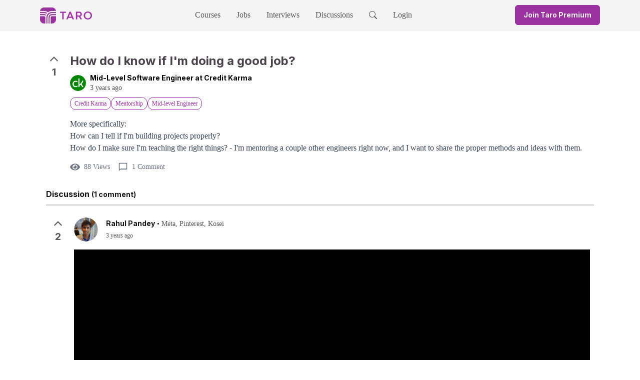

--- FILE ---
content_type: text/html; charset=utf-8
request_url: https://www.jointaro.com/question/3uEksfqtkeidstPH06GH/how-do-i-know-if-im-doing-a-good-job/
body_size: 15808
content:
<!DOCTYPE html><html lang="en"><head><meta charSet="utf-8" data-next-head=""/><link rel="preload" as="image" imageSrcSet="/_next/image/?url=%2Flogo.png&amp;w=32&amp;q=75 1x, /_next/image/?url=%2Flogo.png&amp;w=64&amp;q=75 2x" data-next-head=""/><link rel="preload" as="image" imageSrcSet="/_next/image/?url=%2Ftaro_logo.png&amp;w=64&amp;q=75 1x, /_next/image/?url=%2Ftaro_logo.png&amp;w=128&amp;q=75 2x" data-next-head=""/><title data-next-head="">How do I know if I&#x27;m doing a good job?</title><link rel="shortcut icon" href="/favicon.ico" data-next-head=""/><meta name="twitter:card" content="summary" data-next-head=""/><meta name="twitter:title" content="How do I know if I&#x27;m doing a good job?" data-next-head=""/><meta name="twitter:creator" content="Taro" data-next-head=""/><meta name="twitter:description" content="More specifically:
1. How can I tell if I&#x27;m building projects properly?
2. How do I make sure I&#x27;m teaching the right things? - I&#x27;m mentoring a couple other engi" data-next-head=""/><meta name="twitter:image" content="https://firebasestorage.googleapis.com/v0/b/tech-career-growth.appspot.com/o/company_logos%2Fcredit_karma_logo.jpeg?alt=media&amp;token=7540efb9-9a75-43bc-abbc-c6fa69e4e929" data-next-head=""/><meta property="og:site_name" content="Taro" data-next-head=""/><meta name="type" property="og:type" content="website" data-next-head=""/><meta name="title" property="og:title" content="How do I know if I&#x27;m doing a good job?" data-next-head=""/><meta name="author" property="og:author" content="Taro" data-next-head=""/><meta name="description" property="og:description" content="More specifically:
1. How can I tell if I&#x27;m building projects properly?
2. How do I make sure I&#x27;m teaching the right things? - I&#x27;m mentoring a couple other engi" data-next-head=""/><meta name="image" property="og:image" content="https://firebasestorage.googleapis.com/v0/b/tech-career-growth.appspot.com/o/company_logos%2Fcredit_karma_logo.jpeg?alt=media&amp;token=7540efb9-9a75-43bc-abbc-c6fa69e4e929" data-next-head=""/><meta property="og:image:width" content="1200" data-next-head=""/><meta property="og:image:height" content="630" data-next-head=""/><meta name="viewport" content="width=device-width, initial-scale=1" data-next-head=""/><script type="application/ld+json" data-next-head="">{
      "@context": "https://schema.org",
      "@type": "WebSite",
      "name": "Taro",
      "url": "https://jointaro.com/"
    }</script><script type="application/ld+json" data-next-head="">{
      "@context": "https://schema.org/",
      "@type": "QAPage",
      "mainEntity": {
        "@type": "Question",
        "author": {"@type":"Person","name":"Mid-Level Software Engineer at Credit Karma","url":"https://www.jointaro.com"},
        "datePublished": "2022-09-05T18:36:08+00:00",
        "name": "How do I know if I'm doing a good job?",
        "text": "More specifically: How can I tell if I'm building projects properly? How do I make sure I'm teaching the right things? - I'm mentoring a couple other engineers right now, and I want to share the proper methods and ideas with them.",
        "answerCount": 1,
        "upvoteCount": 1,
        "acceptedAnswer": {"@type":"Answer","author":{"@type":"Person","name":"Rahul Pandey","url":"https://www.jointaro.com"},"url":"/question/3uEksfqtkeidstPH06GH/how-do-i-know-if-im-doing-a-good-job/","datePublished":"2022-09-05T21:22:18+00:00","text":"Best way to figure out if you're doing things correctly is to ask if you're doing things correctly :)","upvoteCount":2}
      }
    }
  </script><link rel="icon" href="/favicon.ico" type="image/x-icon"/><link rel="shortcut icon" href="/favicon.ico" type="image/x-icon"/><link href="https://fonts.googleapis.com/css2?family=Inter&amp;display=optional" rel="stylesheet"/><link rel="preload" href="/_next/static/media/e4af272ccee01ff0-s.p.woff2" as="font" type="font/woff2" crossorigin="anonymous" data-next-font="size-adjust"/><link rel="preload" href="/_next/static/css/63567287621a9e49.css" as="style"/><link rel="stylesheet" href="/_next/static/css/63567287621a9e49.css" data-n-g=""/><link rel="preload" href="/_next/static/css/7d06ebbb4c2a2b8c.css" as="style"/><link rel="stylesheet" href="/_next/static/css/7d06ebbb4c2a2b8c.css"/><noscript data-n-css=""></noscript><script defer="" nomodule="" src="/_next/static/chunks/polyfills-42372ed130431b0a.js"></script><script defer="" src="/_next/static/chunks/e9b7b44f.118f4d46c2300e85.js"></script><script defer="" src="/_next/static/chunks/3648.6a34ca78f2fbfaf4.js"></script><script defer="" src="/_next/static/chunks/2853.322a5a4a2f9ec4e7.js"></script><script src="/_next/static/chunks/webpack-17b851d56747ec61.js" defer=""></script><script src="/_next/static/chunks/framework-18d53d26a8485db2.js" defer=""></script><script src="/_next/static/chunks/main-ea3ce43ca8b00883.js" defer=""></script><script src="/_next/static/chunks/pages/_app-9958f9830556bce3.js" defer=""></script><script src="/_next/static/chunks/2b3e1911-b2e4238119330b77.js" defer=""></script><script src="/_next/static/chunks/505-a753b21dd362dc66.js" defer=""></script><script src="/_next/static/chunks/2120-c31b2549d57f1fa0.js" defer=""></script><script src="/_next/static/chunks/8420-611eb04d701d30e3.js" defer=""></script><script src="/_next/static/chunks/4523-7cd957484acf37bb.js" defer=""></script><script src="/_next/static/chunks/9230-202754eee49282f9.js" defer=""></script><script src="/_next/static/chunks/pages/question/%5BquestionId%5D/%5Bslug%5D-64b7e114d13d400b.js" defer=""></script><script src="/_next/static/YQr0ceSMAf4X_saWEE5lE/_buildManifest.js" defer=""></script><script src="/_next/static/YQr0ceSMAf4X_saWEE5lE/_ssgManifest.js" defer=""></script></head><body><div id="__next"><div id="_rht_toaster" style="position:fixed;z-index:9999;top:25%;left:16px;right:16px;bottom:16px;pointer-events:none"></div><div class="flex min-h-screen flex-col"><div id="panel-portal"></div><div class="block md:hidden"><div class="bg-light-medium"><div class="m-auto max-w-6xl"><div class="grid grid-cols-[auto_1fr_auto] items-center p-4"><div class="justify-self-start"><a href="/"><div class="flex cursor-pointer items-center"><img alt="Taro Logo" width="32" height="32" decoding="async" data-nimg="1" style="color:transparent;max-width:100%;height:auto;object-fit:contain" srcSet="/_next/image/?url=%2Flogo.png&amp;w=32&amp;q=75 1x, /_next/image/?url=%2Flogo.png&amp;w=64&amp;q=75 2x" src="/_next/image/?url=%2Flogo.png&amp;w=64&amp;q=75"/></div></a></div><div class="justify-self-center"><div class="bg-light-intermediate inline-flex h-10 animate-pulse items-center justify-center rounded-md px-4" style="min-width:170px"><div class="mr-2 h-5 w-5 rounded bg-gray-300"></div><div class="h-4 w-28 rounded bg-gray-300"></div></div></div><div class="flex items-center justify-end space-x-2 sm:space-x-6"><svg stroke="currentColor" fill="currentColor" stroke-width="0" viewBox="0 0 512 512" class="text-dark-intermediate h-9 w-9 cursor-pointer" height="1em" width="1em" xmlns="http://www.w3.org/2000/svg"><path d="M337.509 305.372h-17.501l-6.571-5.486c20.791-25.232 33.922-57.054 33.922-93.257C347.358 127.632 283.896 64 205.135 64 127.452 64 64 127.632 64 206.629s63.452 142.628 142.225 142.628c35.011 0 67.831-13.167 92.991-34.008l6.561 5.487v17.551L415.18 448 448 415.086 337.509 305.372zm-131.284 0c-54.702 0-98.463-43.887-98.463-98.743 0-54.858 43.761-98.742 98.463-98.742 54.7 0 98.462 43.884 98.462 98.742 0 54.856-43.762 98.743-98.462 98.743z"></path></svg><div class="flex flex-col justify-start"><svg stroke="currentColor" fill="currentColor" stroke-width="0" viewBox="0 0 512 512" class="text-dark-intermediate h-9 w-9 cursor-pointer" height="1em" width="1em" xmlns="http://www.w3.org/2000/svg"><path d="M96 348h320v36H96zM96 128h320v36H96zM96 200.7h320v35.6H96zM96 275.8h320v35.6H96z"></path></svg></div></div></div></div></div></div><div class="hidden md:block"><div class="bg-light-medium"><div class="m-auto max-w-6xl"><div class="inline-flex w-full items-center justify-between px-4 pt-1.5"><a href="/"><div class="inline-flex cursor-pointer items-center space-x-2"><div class="relative h-8 w-8"><div><img alt="Taro Logo" width="32" height="32" decoding="async" data-nimg="1" style="color:transparent;max-width:100%;height:auto;object-fit:contain" srcSet="/_next/image/?url=%2Flogo.png&amp;w=32&amp;q=75 1x, /_next/image/?url=%2Flogo.png&amp;w=64&amp;q=75 2x" src="/_next/image/?url=%2Flogo.png&amp;w=64&amp;q=75"/></div></div><div class="relative hidden h-4 w-16 sm:block"><img alt="Taro Logo" width="64" height="16" decoding="async" data-nimg="1" style="color:transparent;max-width:100%;height:auto;object-fit:contain" srcSet="/_next/image/?url=%2Ftaro_logo.png&amp;w=64&amp;q=75 1x, /_next/image/?url=%2Ftaro_logo.png&amp;w=128&amp;q=75 2x" src="/_next/image/?url=%2Ftaro_logo.png&amp;w=128&amp;q=75"/></div></div></a><ul class="m-0 list-none p-0"><div class="hidden flex-row items-center space-x-8 pb-1 md:inline-flex"><li class="py-3 lg:inline-block border-b-light-medium box-border inline-flex border-b-4 border-l-0 border-r-0 border-t-0 border-solid"><a target="_self" rel="" class="no-underline cursor-pointer text-dark-intermediate hover:text-dark-intermediate" href="/courses/">Courses</a></li><li class="py-3 lg:inline-block border-b-light-medium box-border inline-flex border-b-4 border-l-0 border-r-0 border-t-0 border-solid"><a target="_self" rel="" class="no-underline cursor-pointer text-dark-intermediate hover:text-dark-intermediate" href="/jobs/">Jobs</a></li><li class="py-3 lg:inline-block border-b-light-medium box-border inline-flex border-b-4 border-l-0 border-r-0 border-t-0 border-solid"><a target="_self" rel="" class="no-underline cursor-pointer text-dark-intermediate hover:text-dark-intermediate" href="/interviews/taro-75/">Interviews</a></li><li class="py-3 lg:inline-block border-b-light-medium box-border inline-flex border-b-4 border-l-0 border-r-0 border-t-0 border-solid"><a target="_self" rel="" class="no-underline cursor-pointer text-dark-intermediate hover:text-dark-intermediate" href="/questions/?sort=great_discussion">Discussions</a></li><li class="py-3 lg:inline-block border-b-light-medium box-border inline-flex border-b-4 border-l-0 border-r-0 border-t-0 border-solid"><span class="no-underline cursor-pointer text-dark-intermediate hover:text-dark-intermediate"><svg stroke="currentColor" fill="currentColor" stroke-width="0" viewBox="0 0 16 16" height="1em" width="1em" xmlns="http://www.w3.org/2000/svg"><path d="M11.742 10.344a6.5 6.5 0 1 0-1.397 1.398h-.001q.044.06.098.115l3.85 3.85a1 1 0 0 0 1.415-1.414l-3.85-3.85a1 1 0 0 0-.115-.1zM12 6.5a5.5 5.5 0 1 1-11 0 5.5 5.5 0 0 1 11 0"></path></svg></span></li></div></ul><div class="flex items-center"><div class="bg-light-intermediate inline-flex h-10 animate-pulse items-center justify-center rounded-md px-4" style="min-width:170px"><div class="mr-2 h-5 w-5 rounded bg-gray-300"></div><div class="h-4 w-28 rounded bg-gray-300"></div></div></div></div></div></div></div><div class="relative flex flex-grow justify-center"><div id="googleOneTap" class="absolute top-0 right-0 hidden"></div><div class="flex-grow max-w-6xl p-4"><div class="mx-auto my-4 w-full max-w-screen-xl"><div hidden="" style="position:fixed;top:1px;left:1px;width:1px;height:0;padding:0;margin:-1px;overflow:hidden;clip:rect(0, 0, 0, 0);white-space:nowrap;border-width:0;display:none"></div><div class="mb-3 space-y-4 rounded bg-white p-3"><div class="relative"><div class="flex flex-col md:flex-row md:space-x-8"><div class="flex-grow"><div class="flex flex-row space-x-4"><div class="w-8"><div class="flex cursor-pointer flex-col items-center font-bold text-dark-intermediate"><span><svg stroke="currentColor" fill="currentColor" stroke-width="0" viewBox="0 0 512 512" class="h-6 w-6" height="1em" width="1em" xmlns="http://www.w3.org/2000/svg"><path d="M256 217.9L383 345c9.4 9.4 24.6 9.4 33.9 0 9.4-9.4 9.3-24.6 0-34L273 167c-9.1-9.1-23.7-9.3-33.1-.7L95 310.9c-4.7 4.7-7 10.9-7 17s2.3 12.3 7 17c9.4 9.4 24.6 9.4 33.9 0l127.1-127z"></path></svg></span><span class="text-xl">1</span></div></div><div class="grow"><div class="flex items-start"><div class="mb-2"><h1 class="font-bold leading-tight m-0 text-dark-medium text-xl md:text-2xl">How do I know if I&#x27;m doing a good job?</h1></div></div><div class="flex justify-between space-x-2"><div class="flex items-center justify-center"><div class="mr-2 flex-shrink-0"><div class="flex rounded-full items-center justify-center overflow-hidden flex-shrink-0" style="width:32px;height:32px;min-width:32px;min-height:32px"><img alt="Profile picture" loading="lazy" width="32" height="32" decoding="async" data-nimg="1" class="aspect-square rounded-full object-cover" style="color:transparent" src="https://firebasestorage.googleapis.com/v0/b/tech-career-growth.appspot.com/o/company_logos%2Fcredit_karma_logo.jpeg?alt=media&amp;token=7540efb9-9a75-43bc-abbc-c6fa69e4e929"/></div></div><div class="flex flex-col"><span class="font-bold text-sm">Mid-Level Software Engineer at Credit Karma</span><span class="text-dark-intermediate text-sm" title="Monday September 5, 6:36pm">3 years ago</span></div></div></div><div class="my-2"><div class="flex flex-wrap items-start gap-2"><a href="https://www.jointaro.com/topic/credit-karma/"><div class="inline-flex border justify-center items-center border-solid px-2 py-1 rounded-xl text-xs text-primary-pure border-primary-pure hover:bg-primary-pure hover:text-light-pure cursor-pointer">Credit Karma</div></a><a href="https://www.jointaro.com/topic/mentorship/"><div class="inline-flex border justify-center items-center border-solid px-2 py-1 rounded-xl text-xs text-primary-pure border-primary-pure hover:bg-primary-pure hover:text-light-pure cursor-pointer">Mentorship</div></a><a href="https://www.jointaro.com/topic/mid-level-engineer/"><div class="inline-flex border justify-center items-center border-solid px-2 py-1 rounded-xl text-xs text-primary-pure border-primary-pure hover:bg-primary-pure hover:text-light-pure cursor-pointer">Mid-level Engineer</div></a></div></div><div class="text-dark-medium my-4"><div class="prose w-0 min-w-full max-w-none break-words"><p class="leading-6">More specifically:</p>
<ol class="leading-6">
<li>How can I tell if I&#x27;m building projects properly?</li>
<li>How do I make sure I&#x27;m teaching the right things? - I&#x27;m mentoring a couple other engineers right now, and I want to share the proper methods and ideas with them.</li>
</ol></div></div><div class="mb-4"><div class="flex items-center justify-between"><div class="flex items-center space-x-4"><div class="text-grey-500 flex items-center space-x-2 text-sm"><span><svg stroke="currentColor" fill="currentColor" stroke-width="0" viewBox="0 0 576 512" height="20" width="20" xmlns="http://www.w3.org/2000/svg"><path d="M572.52 241.4C518.29 135.59 410.93 64 288 64S57.68 135.64 3.48 241.41a32.35 32.35 0 0 0 0 29.19C57.71 376.41 165.07 448 288 448s230.32-71.64 284.52-177.41a32.35 32.35 0 0 0 0-29.19zM288 400a144 144 0 1 1 144-144 143.93 143.93 0 0 1-144 144zm0-240a95.31 95.31 0 0 0-25.31 3.79 47.85 47.85 0 0 1-66.9 66.9A95.78 95.78 0 1 0 288 160z"></path></svg></span><span class="sm:hidden">88</span><span class="hidden sm:block">88 Views</span></div><div class="text-grey-500 flex items-center text-sm"><span class="mr-2"><svg stroke="currentColor" fill="currentColor" stroke-width="0" viewBox="0 0 24 24" height="20" width="20" xmlns="http://www.w3.org/2000/svg"><path fill="none" d="M0 0h24v24H0V0z"></path><path d="M20 2H4c-1.1 0-2 .9-2 2v18l4-4h14c1.1 0 2-.9 2-2V4c0-1.1-.9-2-2-2zm0 14H6l-2 2V4h16v12z"></path></svg></span><span class="sm:hidden">1</span><span class="hidden sm:block">1 Comment</span></div></div><div class="flex space-x-2"></div></div></div></div></div></div></div></div><div class="w-full"><div><div class="border-b-light-intermediate my-4 border-b-2 border-l-0 border-r-0 border-t-0 border-solid pb-2"><h4 class="text-dark-pure mr-1 inline text-base font-bold">Discussion</h4><span class="text-dark-pure text-sm font-bold">(1 comment)</span></div><ul class="flex list-none flex-col space-y-4 p-0"><li id="ZqLO42PuSPh8cvbIPNvw" class=""><div class="flex flex-row space-x-4 rounded-xl pb-4 bg-white transition-colors duration-1000 p-2"><div class="w-8"><div class="flex cursor-pointer flex-col items-center font-bold text-dark-intermediate"><span><svg stroke="currentColor" fill="currentColor" stroke-width="0" viewBox="0 0 512 512" class="h-6 w-6" height="1em" width="1em" xmlns="http://www.w3.org/2000/svg"><path d="M256 217.9L383 345c9.4 9.4 24.6 9.4 33.9 0 9.4-9.4 9.3-24.6 0-34L273 167c-9.1-9.1-23.7-9.3-33.1-.7L95 310.9c-4.7 4.7-7 10.9-7 17s2.3 12.3 7 17c9.4 9.4 24.6 9.4 33.9 0l127.1-127z"></path></svg></span><span class="text-xl">2</span></div></div><div class="grow"><div class="mb-4 flex justify-between space-x-4"><div class="flex"><div class="flex"><div class="relative mr-4 h-12 w-12 shrink-0"><div class="flex rounded-full items-center justify-center overflow-hidden flex-shrink-0" style="width:48px;height:48px;min-width:48px;min-height:48px"><img alt="Profile picture" loading="lazy" width="48" height="48" decoding="async" data-nimg="1" class="aspect-square rounded-full object-cover" style="color:transparent" src="https://lh3.googleusercontent.com/a-/AOh14GiyfPYS9HYZbgX_krg-RgMkaEaDxfziaD0FrBdaHmc=s400-c"/></div></div><div class="flex flex-col"><div class="align-center flex"><div class="flex flex-col sm:flex-row sm:items-center"><div><span class="text-sm font-bold text-dark-pure">Rahul Pandey</span></div><div><span class="text-dark-pure mx-1 hidden text-sm sm:inline">•</span><span class="text-dark-intermediate text-sm">Meta, Pinterest, Kosei</span></div></div></div><span class="text-dark-intermediate mt-1 text-xs" title="Monday September 5, 9:22pm">3 years ago</span></div></div></div></div><div><div class="flex flex-col space-y-4"><div class="shrink-0 flex-grow"><!--$--><div data-vjs-player="true"><video class="video-js vjs-big-play-centered vjs-16-9"></video></div><!--/$--></div><div class="grow"><div class="text-md text-dark-pure mb-8"><div class="prose w-0 min-w-full max-w-none break-words"><p class="leading-6">Best way to figure out if you&#x27;re doing things correctly is to ask if you&#x27;re doing things correctly :)</p></div></div></div></div></div></div></div></li></ul></div></div><div class="border-light-intermediate mt-4 border-t border-solid pt-4"><div class="space-y-4"><div><h3 class="text-dark-pure mb-2 pt-6 text-xl font-bold">Other Great Discussions</h3><div class="flex w-full flex-col space-y-2"><div><div class="border-light-intermediate mb-4 cursor-pointer rounded-lg border border-solid"><a href="/question/O8vtGxsrwZebiSSlOlRd/how-to-manage-a-team-towards-high-performance/"><div class="hover:bg-light-medium rounded-md px-2 py-2 sm:p-4 lg:p-6"><div class="flex items-center space-x-3"><div class="flex-shrink-0"><img alt="Anonymous User at Taro Community company logo" loading="lazy" width="40" height="40" decoding="async" data-nimg="1" class="rounded-md" style="color:transparent" srcSet="/_next/image/?url=https%3A%2F%2Ffirebasestorage.googleapis.com%2Fv0%2Fb%2Ftech-career-growth.appspot.com%2Fo%2Ftaro_favicon.png%3Falt%3Dmedia%26token%3D30781ccd-7118-4198-a92e-fe7a1108be6e&amp;w=48&amp;q=75 1x, /_next/image/?url=https%3A%2F%2Ffirebasestorage.googleapis.com%2Fv0%2Fb%2Ftech-career-growth.appspot.com%2Fo%2Ftaro_favicon.png%3Falt%3Dmedia%26token%3D30781ccd-7118-4198-a92e-fe7a1108be6e&amp;w=96&amp;q=75 2x" src="/_next/image/?url=https%3A%2F%2Ffirebasestorage.googleapis.com%2Fv0%2Fb%2Ftech-career-growth.appspot.com%2Fo%2Ftaro_favicon.png%3Falt%3Dmedia%26token%3D30781ccd-7118-4198-a92e-fe7a1108be6e&amp;w=96&amp;q=75"/></div><div class="flex-1"><p class="text-grey-700 text-sm font-medium">Anonymous User at Taro Community</p><p class="text-grey-500 flex items-center text-xs"><svg stroke="currentColor" fill="currentColor" stroke-width="0" viewBox="0 0 512 512" class="mr-1" height="1em" width="1em" xmlns="http://www.w3.org/2000/svg"><path d="M256 8C119 8 8 119 8 256s111 248 248 248 248-111 248-248S393 8 256 8zm0 448c-110.5 0-200-89.5-200-200S145.5 56 256 56s200 89.5 200 200-89.5 200-200 200zm61.8-104.4l-84.9-61.7c-3.1-2.3-4.9-5.9-4.9-9.7V116c0-6.6 5.4-12 12-12h32c6.6 0 12 5.4 12 12v141.7l66.8 48.6c5.4 3.9 6.5 11.4 2.6 16.8L334.6 349c-3.9 5.3-11.4 6.5-16.8 2.6z"></path></svg>3 years ago</p></div></div><div class="mt-2"><h3 class="text-grey-700 text-base font-bold leading-tight">How to manage a team towards high performance?</h3></div><div class="text-grey-500 mt-1 flex items-center space-x-4 text-sm"><div class="inline-flex items-center"><svg stroke="currentColor" fill="currentColor" stroke-width="0" viewBox="0 0 576 512" class="mr-1" height="1em" width="1em" xmlns="http://www.w3.org/2000/svg"><path d="M572.52 241.4C518.29 135.59 410.93 64 288 64S57.68 135.64 3.48 241.41a32.35 32.35 0 0 0 0 29.19C57.71 376.41 165.07 448 288 448s230.32-71.64 284.52-177.41a32.35 32.35 0 0 0 0-29.19zM288 400a144 144 0 1 1 144-144 143.93 143.93 0 0 1-144 144zm0-240a95.31 95.31 0 0 0-25.31 3.79 47.85 47.85 0 0 1-66.9 66.9A95.78 95.78 0 1 0 288 160z"></path></svg><span>4.5K views</span></div><div class="inline-flex items-center"><svg stroke="currentColor" fill="currentColor" stroke-width="0" viewBox="0 0 24 24" class="mr-1" height="1em" width="1em" xmlns="http://www.w3.org/2000/svg"><path fill="none" d="M0 0h24v24H0V0z"></path><path d="M20 2H4c-1.1 0-2 .9-2 2v18l4-4h14c1.1 0 2-.9 2-2V4c0-1.1-.9-2-2-2zm0 14H6l-2 2V4h16v12z"></path></svg><span>5 comments</span></div></div></div></a></div><div class="border-light-intermediate mb-4 cursor-pointer rounded-lg border border-solid"><a href="/question/OzbQJCzLPbOKTEqpeSxF/how-can-i-help-juniors/"><div class="hover:bg-light-medium rounded-md px-2 py-2 sm:p-4 lg:p-6"><div class="flex items-center space-x-3"><div class="flex-shrink-0"><img alt="Anonymous User at Taro Community company logo" loading="lazy" width="40" height="40" decoding="async" data-nimg="1" class="rounded-md" style="color:transparent" srcSet="/_next/image/?url=https%3A%2F%2Ffirebasestorage.googleapis.com%2Fv0%2Fb%2Ftech-career-growth.appspot.com%2Fo%2Ftaro_favicon.png%3Falt%3Dmedia%26token%3D30781ccd-7118-4198-a92e-fe7a1108be6e&amp;w=48&amp;q=75 1x, /_next/image/?url=https%3A%2F%2Ffirebasestorage.googleapis.com%2Fv0%2Fb%2Ftech-career-growth.appspot.com%2Fo%2Ftaro_favicon.png%3Falt%3Dmedia%26token%3D30781ccd-7118-4198-a92e-fe7a1108be6e&amp;w=96&amp;q=75 2x" src="/_next/image/?url=https%3A%2F%2Ffirebasestorage.googleapis.com%2Fv0%2Fb%2Ftech-career-growth.appspot.com%2Fo%2Ftaro_favicon.png%3Falt%3Dmedia%26token%3D30781ccd-7118-4198-a92e-fe7a1108be6e&amp;w=96&amp;q=75"/></div><div class="flex-1"><p class="text-grey-700 text-sm font-medium">Anonymous User at Taro Community</p><p class="text-grey-500 flex items-center text-xs"><svg stroke="currentColor" fill="currentColor" stroke-width="0" viewBox="0 0 512 512" class="mr-1" height="1em" width="1em" xmlns="http://www.w3.org/2000/svg"><path d="M256 8C119 8 8 119 8 256s111 248 248 248 248-111 248-248S393 8 256 8zm0 448c-110.5 0-200-89.5-200-200S145.5 56 256 56s200 89.5 200 200-89.5 200-200 200zm61.8-104.4l-84.9-61.7c-3.1-2.3-4.9-5.9-4.9-9.7V116c0-6.6 5.4-12 12-12h32c6.6 0 12 5.4 12 12v141.7l66.8 48.6c5.4 3.9 6.5 11.4 2.6 16.8L334.6 349c-3.9 5.3-11.4 6.5-16.8 2.6z"></path></svg>3 years ago</p></div></div><div class="mt-2"><h3 class="text-grey-700 text-base font-bold leading-tight">How can I help juniors?</h3></div><div class="text-grey-500 mt-1 flex items-center space-x-4 text-sm"><div class="inline-flex items-center"><svg stroke="currentColor" fill="currentColor" stroke-width="0" viewBox="0 0 576 512" class="mr-1" height="1em" width="1em" xmlns="http://www.w3.org/2000/svg"><path d="M572.52 241.4C518.29 135.59 410.93 64 288 64S57.68 135.64 3.48 241.41a32.35 32.35 0 0 0 0 29.19C57.71 376.41 165.07 448 288 448s230.32-71.64 284.52-177.41a32.35 32.35 0 0 0 0-29.19zM288 400a144 144 0 1 1 144-144 143.93 143.93 0 0 1-144 144zm0-240a95.31 95.31 0 0 0-25.31 3.79 47.85 47.85 0 0 1-66.9 66.9A95.78 95.78 0 1 0 288 160z"></path></svg><span>4.5K views</span></div><div class="inline-flex items-center"><svg stroke="currentColor" fill="currentColor" stroke-width="0" viewBox="0 0 24 24" class="mr-1" height="1em" width="1em" xmlns="http://www.w3.org/2000/svg"><path fill="none" d="M0 0h24v24H0V0z"></path><path d="M20 2H4c-1.1 0-2 .9-2 2v18l4-4h14c1.1 0 2-.9 2-2V4c0-1.1-.9-2-2-2zm0 14H6l-2 2V4h16v12z"></path></svg><span>13 comments</span></div></div></div></a></div><div class="border-light-intermediate mb-4 cursor-pointer rounded-lg border border-solid"><a href="/question/pRX7I8QC5YPOEDNX5q87/how-does-one-attract-a-sponsor-who-is-invested-in-their-growth/"><div class="hover:bg-light-medium rounded-md px-2 py-2 sm:p-4 lg:p-6"><div class="flex items-center space-x-3"><div class="flex-shrink-0"><img alt="Anonymous User at Taro Community company logo" loading="lazy" width="40" height="40" decoding="async" data-nimg="1" class="rounded-md" style="color:transparent" srcSet="/_next/image/?url=https%3A%2F%2Ffirebasestorage.googleapis.com%2Fv0%2Fb%2Ftech-career-growth.appspot.com%2Fo%2Ftaro_favicon.png%3Falt%3Dmedia%26token%3D30781ccd-7118-4198-a92e-fe7a1108be6e&amp;w=48&amp;q=75 1x, /_next/image/?url=https%3A%2F%2Ffirebasestorage.googleapis.com%2Fv0%2Fb%2Ftech-career-growth.appspot.com%2Fo%2Ftaro_favicon.png%3Falt%3Dmedia%26token%3D30781ccd-7118-4198-a92e-fe7a1108be6e&amp;w=96&amp;q=75 2x" src="/_next/image/?url=https%3A%2F%2Ffirebasestorage.googleapis.com%2Fv0%2Fb%2Ftech-career-growth.appspot.com%2Fo%2Ftaro_favicon.png%3Falt%3Dmedia%26token%3D30781ccd-7118-4198-a92e-fe7a1108be6e&amp;w=96&amp;q=75"/></div><div class="flex-1"><p class="text-grey-700 text-sm font-medium">Anonymous User at Taro Community</p><p class="text-grey-500 flex items-center text-xs"><svg stroke="currentColor" fill="currentColor" stroke-width="0" viewBox="0 0 512 512" class="mr-1" height="1em" width="1em" xmlns="http://www.w3.org/2000/svg"><path d="M256 8C119 8 8 119 8 256s111 248 248 248 248-111 248-248S393 8 256 8zm0 448c-110.5 0-200-89.5-200-200S145.5 56 256 56s200 89.5 200 200-89.5 200-200 200zm61.8-104.4l-84.9-61.7c-3.1-2.3-4.9-5.9-4.9-9.7V116c0-6.6 5.4-12 12-12h32c6.6 0 12 5.4 12 12v141.7l66.8 48.6c5.4 3.9 6.5 11.4 2.6 16.8L334.6 349c-3.9 5.3-11.4 6.5-16.8 2.6z"></path></svg>3 years ago</p></div></div><div class="mt-2"><h3 class="text-grey-700 text-base font-bold leading-tight">How does one attract a sponsor who is invested in their growth?</h3></div><div class="text-grey-500 mt-1 flex items-center space-x-4 text-sm"><div class="inline-flex items-center"><svg stroke="currentColor" fill="currentColor" stroke-width="0" viewBox="0 0 576 512" class="mr-1" height="1em" width="1em" xmlns="http://www.w3.org/2000/svg"><path d="M572.52 241.4C518.29 135.59 410.93 64 288 64S57.68 135.64 3.48 241.41a32.35 32.35 0 0 0 0 29.19C57.71 376.41 165.07 448 288 448s230.32-71.64 284.52-177.41a32.35 32.35 0 0 0 0-29.19zM288 400a144 144 0 1 1 144-144 143.93 143.93 0 0 1-144 144zm0-240a95.31 95.31 0 0 0-25.31 3.79 47.85 47.85 0 0 1-66.9 66.9A95.78 95.78 0 1 0 288 160z"></path></svg><span>4.4K views</span></div><div class="inline-flex items-center"><svg stroke="currentColor" fill="currentColor" stroke-width="0" viewBox="0 0 24 24" class="mr-1" height="1em" width="1em" xmlns="http://www.w3.org/2000/svg"><path fill="none" d="M0 0h24v24H0V0z"></path><path d="M20 2H4c-1.1 0-2 .9-2 2v18l4-4h14c1.1 0 2-.9 2-2V4c0-1.1-.9-2-2-2zm0 14H6l-2 2V4h16v12z"></path></svg><span>1 comment</span></div></div></div></a></div><div class="border-light-intermediate mb-4 cursor-pointer rounded-lg border border-solid"><a href="/question/NIvlXBZZJgzmoSUyMtbj/looking-for-resources-on-increasing-your-teams-peers-productivity/"><div class="hover:bg-light-medium rounded-md px-2 py-2 sm:p-4 lg:p-6"><div class="flex items-center space-x-3"><div class="flex-shrink-0"><img alt="Mid-Level Software Engineer [SDE 2] at Amazon company logo" loading="lazy" width="40" height="40" decoding="async" data-nimg="1" class="rounded-md" style="color:transparent" srcSet="/_next/image/?url=https%3A%2F%2Ffirebasestorage.googleapis.com%2Fv0%2Fb%2Ftech-career-growth.appspot.com%2Fo%2Fcompany_logos%252Famazon_logo.jpg%3Falt%3Dmedia%26token%3Dff5f2302-08be-43bc-b7b1-d381ba508d99&amp;w=48&amp;q=75 1x, /_next/image/?url=https%3A%2F%2Ffirebasestorage.googleapis.com%2Fv0%2Fb%2Ftech-career-growth.appspot.com%2Fo%2Fcompany_logos%252Famazon_logo.jpg%3Falt%3Dmedia%26token%3Dff5f2302-08be-43bc-b7b1-d381ba508d99&amp;w=96&amp;q=75 2x" src="/_next/image/?url=https%3A%2F%2Ffirebasestorage.googleapis.com%2Fv0%2Fb%2Ftech-career-growth.appspot.com%2Fo%2Fcompany_logos%252Famazon_logo.jpg%3Falt%3Dmedia%26token%3Dff5f2302-08be-43bc-b7b1-d381ba508d99&amp;w=96&amp;q=75"/></div><div class="flex-1"><p class="text-grey-700 text-sm font-medium">Mid-Level Software Engineer [SDE 2] at Amazon</p><p class="text-grey-500 flex items-center text-xs"><svg stroke="currentColor" fill="currentColor" stroke-width="0" viewBox="0 0 512 512" class="mr-1" height="1em" width="1em" xmlns="http://www.w3.org/2000/svg"><path d="M256 8C119 8 8 119 8 256s111 248 248 248 248-111 248-248S393 8 256 8zm0 448c-110.5 0-200-89.5-200-200S145.5 56 256 56s200 89.5 200 200-89.5 200-200 200zm61.8-104.4l-84.9-61.7c-3.1-2.3-4.9-5.9-4.9-9.7V116c0-6.6 5.4-12 12-12h32c6.6 0 12 5.4 12 12v141.7l66.8 48.6c5.4 3.9 6.5 11.4 2.6 16.8L334.6 349c-3.9 5.3-11.4 6.5-16.8 2.6z"></path></svg>2 years ago</p></div></div><div class="mt-2"><h3 class="text-grey-700 text-base font-bold leading-tight">Looking for resources on increasing your team&#x27;s / peer&#x27;s productivity</h3></div><div class="text-grey-500 mt-1 flex items-center space-x-4 text-sm"><div class="inline-flex items-center"><svg stroke="currentColor" fill="currentColor" stroke-width="0" viewBox="0 0 576 512" class="mr-1" height="1em" width="1em" xmlns="http://www.w3.org/2000/svg"><path d="M572.52 241.4C518.29 135.59 410.93 64 288 64S57.68 135.64 3.48 241.41a32.35 32.35 0 0 0 0 29.19C57.71 376.41 165.07 448 288 448s230.32-71.64 284.52-177.41a32.35 32.35 0 0 0 0-29.19zM288 400a144 144 0 1 1 144-144 143.93 143.93 0 0 1-144 144zm0-240a95.31 95.31 0 0 0-25.31 3.79 47.85 47.85 0 0 1-66.9 66.9A95.78 95.78 0 1 0 288 160z"></path></svg><span>4K views</span></div><div class="inline-flex items-center"><svg stroke="currentColor" fill="currentColor" stroke-width="0" viewBox="0 0 24 24" class="mr-1" height="1em" width="1em" xmlns="http://www.w3.org/2000/svg"><path fill="none" d="M0 0h24v24H0V0z"></path><path d="M20 2H4c-1.1 0-2 .9-2 2v18l4-4h14c1.1 0 2-.9 2-2V4c0-1.1-.9-2-2-2zm0 14H6l-2 2V4h16v12z"></path></svg><span>3 comments</span></div></div></div></a></div><div class="border-light-intermediate mb-4 cursor-pointer rounded-lg border border-solid"><a href="/question/h3lCZa6g7skJP1POWcUd/how-to-remove-yourself-from-being-a-bottleneck/"><div class="hover:bg-light-medium rounded-md px-2 py-2 sm:p-4 lg:p-6"><div class="flex items-center space-x-3"><div class="flex-shrink-0"><img alt="Anonymous User at Taro Community company logo" loading="lazy" width="40" height="40" decoding="async" data-nimg="1" class="rounded-md" style="color:transparent" srcSet="/_next/image/?url=https%3A%2F%2Ffirebasestorage.googleapis.com%2Fv0%2Fb%2Ftech-career-growth.appspot.com%2Fo%2Ftaro_favicon.png%3Falt%3Dmedia%26token%3D30781ccd-7118-4198-a92e-fe7a1108be6e&amp;w=48&amp;q=75 1x, /_next/image/?url=https%3A%2F%2Ffirebasestorage.googleapis.com%2Fv0%2Fb%2Ftech-career-growth.appspot.com%2Fo%2Ftaro_favicon.png%3Falt%3Dmedia%26token%3D30781ccd-7118-4198-a92e-fe7a1108be6e&amp;w=96&amp;q=75 2x" src="/_next/image/?url=https%3A%2F%2Ffirebasestorage.googleapis.com%2Fv0%2Fb%2Ftech-career-growth.appspot.com%2Fo%2Ftaro_favicon.png%3Falt%3Dmedia%26token%3D30781ccd-7118-4198-a92e-fe7a1108be6e&amp;w=96&amp;q=75"/></div><div class="flex-1"><p class="text-grey-700 text-sm font-medium">Anonymous User at Taro Community</p><p class="text-grey-500 flex items-center text-xs"><svg stroke="currentColor" fill="currentColor" stroke-width="0" viewBox="0 0 512 512" class="mr-1" height="1em" width="1em" xmlns="http://www.w3.org/2000/svg"><path d="M256 8C119 8 8 119 8 256s111 248 248 248 248-111 248-248S393 8 256 8zm0 448c-110.5 0-200-89.5-200-200S145.5 56 256 56s200 89.5 200 200-89.5 200-200 200zm61.8-104.4l-84.9-61.7c-3.1-2.3-4.9-5.9-4.9-9.7V116c0-6.6 5.4-12 12-12h32c6.6 0 12 5.4 12 12v141.7l66.8 48.6c5.4 3.9 6.5 11.4 2.6 16.8L334.6 349c-3.9 5.3-11.4 6.5-16.8 2.6z"></path></svg>3 years ago</p></div></div><div class="mt-2"><h3 class="text-grey-700 text-base font-bold leading-tight">How to remove yourself from being a bottleneck?</h3></div><div class="text-grey-500 mt-1 flex items-center space-x-4 text-sm"><div class="inline-flex items-center"><svg stroke="currentColor" fill="currentColor" stroke-width="0" viewBox="0 0 576 512" class="mr-1" height="1em" width="1em" xmlns="http://www.w3.org/2000/svg"><path d="M572.52 241.4C518.29 135.59 410.93 64 288 64S57.68 135.64 3.48 241.41a32.35 32.35 0 0 0 0 29.19C57.71 376.41 165.07 448 288 448s230.32-71.64 284.52-177.41a32.35 32.35 0 0 0 0-29.19zM288 400a144 144 0 1 1 144-144 143.93 143.93 0 0 1-144 144zm0-240a95.31 95.31 0 0 0-25.31 3.79 47.85 47.85 0 0 1-66.9 66.9A95.78 95.78 0 1 0 288 160z"></path></svg><span>3K views</span></div><div class="inline-flex items-center"><svg stroke="currentColor" fill="currentColor" stroke-width="0" viewBox="0 0 24 24" class="mr-1" height="1em" width="1em" xmlns="http://www.w3.org/2000/svg"><path fill="none" d="M0 0h24v24H0V0z"></path><path d="M20 2H4c-1.1 0-2 .9-2 2v18l4-4h14c1.1 0 2-.9 2-2V4c0-1.1-.9-2-2-2zm0 14H6l-2 2V4h16v12z"></path></svg><span>4 comments</span></div></div></div></a></div></div></div></div></div></div></div></div><!--$--><!--/$--><!--$--><!--/$--></div></div><div class="bg-primary-dark px-4 py-8"><div class="m-auto flex max-w-6xl flex-col justify-center"><div class="mb-4 flex items-center"><div class="mr-4"><img alt="Taro Footer Icon" loading="lazy" width="32" height="32" decoding="async" data-nimg="1" style="color:transparent;max-width:100%;height:auto" srcSet="/_next/image/?url=%2Ffooter_icon.png&amp;w=32&amp;q=75 1x, /_next/image/?url=%2Ffooter_icon.png&amp;w=64&amp;q=75 2x" src="/_next/image/?url=%2Ffooter_icon.png&amp;w=64&amp;q=75"/></div><div><img alt="Taro Footer Logo" loading="lazy" width="60" height="15" decoding="async" data-nimg="1" style="color:transparent;max-width:100%;height:auto" srcSet="/_next/image/?url=%2Ffooter_logo.png&amp;w=64&amp;q=75 1x, /_next/image/?url=%2Ffooter_logo.png&amp;w=128&amp;q=75 2x" src="/_next/image/?url=%2Ffooter_logo.png&amp;w=128&amp;q=75"/></div></div><div class="grid gap-y-8 sm:grid-cols-2 md:grid-cols-3 md:gap-y-12"><div class="text-light-intermediate flex flex-col gap-y-2"><span class="text-sm font-bold">Explore Interview Questions</span><a class="text-primary-light text-sm no-underline hover:underline" href="/interviews/taro-75/">Taro 75</a><a class="text-primary-light text-sm no-underline hover:underline" href="/interviews/companies/google/">Google Interview Questions</a><a class="text-primary-light text-sm no-underline hover:underline" href="/interviews/companies/meta/">Meta Interview Questions</a><a class="text-primary-light text-sm no-underline hover:underline" href="/interviews/companies/amazon/">Amazon Interview Questions</a><a class="text-primary-light text-sm no-underline hover:underline" href="/interviews/companies/apple/">Apple Interview Questions</a><a class="text-primary-light text-sm no-underline hover:underline" href="/interviews/companies/netflix/">Netflix Interview Questions</a></div><div class="text-light-intermediate flex flex-col gap-y-2"><span class="text-sm font-bold">Explore Interview Experiences</span><a class="text-primary-light text-sm no-underline hover:underline" href="/interviews/companies/openai/?tab=experiences">OpenAI Interview Experiences</a><a class="text-primary-light text-sm no-underline hover:underline" href="/interviews/companies/anthropic/?tab=experiences">Anthropic Interview Experiences</a><a class="text-primary-light text-sm no-underline hover:underline" href="/interviews/companies/perplexity/?tab=experiences">Perplexity Interview Experiences</a><a class="text-primary-light text-sm no-underline hover:underline" href="/interviews/companies/windsurf/?tab=experiences">Windsurf Interview Experiences</a><a class="text-primary-light text-sm no-underline hover:underline" href="/interviews/companies/mistral-ai/?tab=experiences">Mistral AI Interview Experiences</a></div><div class="text-light-intermediate flex flex-col gap-y-2"><span class="text-sm font-bold">Explore Trending</span><a class="text-primary-light text-sm no-underline hover:underline" href="/topic/layoffs/">Layoffs</a><a class="text-primary-light text-sm no-underline hover:underline" href="/topic/performance-improvement-plan/">Performance Improvement Plan</a><a class="text-primary-light text-sm no-underline hover:underline" href="/topic/system-design/">System Design</a><a class="text-primary-light text-sm no-underline hover:underline" href="/topic/interpersonal-communication/">Interpersonal Communication</a><a class="text-primary-light text-sm no-underline hover:underline" href="/topic/tech-lead/">Tech Lead</a></div><div class="text-light-intermediate flex flex-col gap-y-2"><span class="text-sm font-bold">Product</span><a class="text-primary-light text-sm no-underline hover:underline" href="https://www.jointaro.com/questions/?sort=great_discussion">Great Discussions</a><a class="text-primary-light text-sm no-underline hover:underline" href="/perks/">Perks</a><a class="text-primary-light text-sm no-underline hover:underline" href="/topics/">Topics</a></div><div class="text-light-intermediate flex flex-col gap-y-2"><span class="text-sm font-bold">Company</span><a class="text-primary-light text-sm no-underline hover:underline" href="https://jointaro.com/privacy">Privacy Policy</a><a class="text-primary-light text-sm no-underline hover:underline" href="https://jointaro.com/terms">Terms &amp; Conditions</a><a class="text-primary-light text-sm no-underline hover:underline" href="mailto:help@jointaro.com">Support</a></div></div><div class="mb-4 mt-16 flex"><a href="https://apps.apple.com/us/app/tcg-learn-software-skills/id1605094641" target="_blank" rel="noreferrer" class="mr-4"><img alt="Taro iOS app" loading="lazy" width="150" height="44" decoding="async" data-nimg="1" style="color:transparent;max-width:100%;height:auto" srcSet="/_next/image/?url=%2Fget_app_store.png&amp;w=256&amp;q=75 1x, /_next/image/?url=%2Fget_app_store.png&amp;w=384&amp;q=75 2x" src="/_next/image/?url=%2Fget_app_store.png&amp;w=384&amp;q=75"/></a><a href="https://play.google.com/store/apps/details?id=com.randomappsinc.techcareergrowth" target="_blank" rel="noreferrer"><img alt="Taro Android app" loading="lazy" width="150" height="44" decoding="async" data-nimg="1" style="color:transparent;max-width:100%;height:auto" srcSet="/_next/image/?url=%2Fget_google_play.png&amp;w=256&amp;q=75 1x, /_next/image/?url=%2Fget_google_play.png&amp;w=384&amp;q=75 2x" src="/_next/image/?url=%2Fget_google_play.png&amp;w=384&amp;q=75"/></a></div><div class="mb-8 mt-8 md:flex"><div class="text-light-intermediate flex"><a href="https://www.linkedin.com/company/jointaro/" target="_blank" rel="noreferrer" class="text-md text-primary-light no-underline"><img alt="LinkedIn Icon" loading="lazy" width="20" height="20" decoding="async" data-nimg="1" class="hover:opacity-75" style="color:transparent;max-width:100%;height:auto" src="/linkedin_icon.svg"/></a><span class="px-2"></span><a href="https://twitter.com/join_taro" target="_blank" rel="noreferrer" class="text-md text-primary-light no-underline"><img alt="Twitter Icon" loading="lazy" width="20" height="20" decoding="async" data-nimg="1" class="hover:opacity-75" style="color:transparent;max-width:100%;height:auto" src="/twitter_icon.svg"/></a><span class="px-2"></span><a href="https://www.youtube.com/rpandey1234" target="_blank" rel="noreferrer" class="text-md text-primary-light no-underline"><img alt="YouTube Icon" loading="lazy" width="20" height="20" decoding="async" data-nimg="1" class="hover:opacity-75" style="color:transparent;max-width:100%;height:auto" src="/youtube_icon.svg"/></a></div></div><span class="text-light-intermediate text-sm">Copyright © Taro</span></div></div></div></div><script id="__NEXT_DATA__" type="application/json">{"props":{"pageProps":{"key":"3uEksfqtkeidstPH06GH","companyTag":{"text":"Credit Karma","slug":"credit-karma","pictureUrl":"https://firebasestorage.googleapis.com/v0/b/tech-career-growth.appspot.com/o/company_logos%2Fcredit_karma_logo.jpeg?alt=media\u0026token=7540efb9-9a75-43bc-abbc-c6fa69e4e929","companyNumericalSize":7,"companyTier":2,"createdAt":1660885880,"backgroundGradientColors":["#3a841f","#c2c2c2"],"type":"company","id":"r7iITa40wOWCRi3nMzz4","isInternal":false,"description":"Credit Karma is an American personal finance company founded in 2007, which has been a brand of Intuit since December 2020. It is best known as a free credit and financial management platform, but its features also include monitoring of unclaimed property databases and a tool to identify and dispute credit report errors."},"course":null,"initialLesson":{"askerDescription":"Mid-Level Software Engineer at Credit Karma","type":"q\u0026a","questionText":"How do I know if I'm doing a good job?","isInternal":false,"createdAt":1662402968,"companyLogoUrl":"https://firebasestorage.googleapis.com/v0/b/tech-career-growth.appspot.com/o/company_logos%2Fcredit_karma_logo.jpeg?alt=media\u0026token=7540efb9-9a75-43bc-abbc-c6fa69e4e929","firebaseId":"3uEksfqtkeidstPH06GH","firstThreadItemText":"More specifically:\n1. How can I tell if I'm building projects properly?\n2. How do I make sure I'm teaching the right things? - I'm mentoring a couple other engineers right now, and I want to share the proper methods and ideas with them.","likingUserIds":["tTjEXHcTZEYDGh8oUFU2Dy5VFVG2"],"numComments":1,"lastUpdatedAt":1667949006,"tags":["Credit Karma","Mentorship","Mid-level Engineer"],"backgroundGradientColors":["#3a841f","#c2c2c2"],"isPremium":false,"numViews":88},"lessonTags":[{"text":"Credit Karma","slug":"credit-karma","pictureUrl":"https://firebasestorage.googleapis.com/v0/b/tech-career-growth.appspot.com/o/company_logos%2Fcredit_karma_logo.jpeg?alt=media\u0026token=7540efb9-9a75-43bc-abbc-c6fa69e4e929","companyNumericalSize":7,"companyTier":2,"createdAt":1660885880,"backgroundGradientColors":["#3a841f","#c2c2c2"],"type":"company","id":"r7iITa40wOWCRi3nMzz4","isInternal":false,"description":"Credit Karma is an American personal finance company founded in 2007, which has been a brand of Intuit since December 2020. It is best known as a free credit and financial management platform, but its features also include monitoring of unclaimed property databases and a tool to identify and dispute credit report errors."},{"description":"Mentorship is the influence, guidance, or direction given by a mentor. A mentor is someone who teaches or gives help and advice to a less experienced and often younger person.","isInternal":false,"type":"concept","text":"Mentorship","id":"SPR5eMSzyjKurPdTH8NS","pictureUrl":"https://firebasestorage.googleapis.com/v0/b/tech-career-growth.appspot.com/o/tag_images%2Fmentorship_thumbnail.jpg?alt=media\u0026token=117f74fa-0e89-417a-8fe7-598b27774a29","createdAt":1667948791,"slug":"mentorship"},{"isInternal":false,"type":"level","slug":"mid-level-engineer","pictureUrl":"https://firebasestorage.googleapis.com/v0/b/tech-career-growth.appspot.com/o/tag_images%2FL4_logo.png?alt=media\u0026token=72b9f8f2-2769-49d3-9a09-4778ef6b7ce9","createdAt":1656633497,"text":"Mid-level Engineer","description":"Mid-level engineers have very strong technical proficiency, able to execute on small to medium-sized projects with minimal hand-holding, leveling up from junior engineers.","id":"crxjVYCNAgl2vTwQW4Qv"}],"initialThreadItems":[{"createdAt":1662412938,"questionId":"3uEksfqtkeidstPH06GH","lastUpdatedAt":1662412938,"textMarkdown":"Best way to figure out if you're doing things correctly is to ask if you're doing things correctly :)","id":"ZqLO42PuSPh8cvbIPNvw","user":{"subtitle":"Meta, Pinterest, Kosei","pictureUrl":"https://lh3.googleusercontent.com/a-/AOh14GiyfPYS9HYZbgX_krg-RgMkaEaDxfziaD0FrBdaHmc=s400-c","id":"tTjEXHcTZEYDGh8oUFU2Dy5VFVG2","title":"Rahul Pandey","profileUrl":"/p/rahul-pandey/"},"likingUserIds":["xoIzvxMvguaAm30GO43K4iM2qRy2","QsHPgmyYvwc0hIV4RdVoIBdHW5a2"],"videoUrl":"https://s.jointaro.com/qanda%2Flesson-3uEksfqtkeidstPH06GH%2F1662412938-creditkarma_good_job.mp4?alt=media\u0026token=d8d1f05a-6f3f-4aed-9c66-5f1ccd12f4b1","canEdit":false}],"companyLessons":[{"numViews":5265,"isInternal":false,"firstThreadItemText":"I have recently been laid-off, I was working as a Frontend developer for almost two years. I have prepared my resume and started applying for roles but I have not been in touch with the interview scene in a while. Should I just grind Leetcode?","firebaseId":"gwYOBcIzIH1hVk4YCqvm","tags":["Credit Karma","Data Structures And Algorithms","Editor's Choice","Interviewing","Junior Engineer","Layoffs"],"type":"q\u0026a","numComments":2,"isPremium":false,"likingUserIds":["5Qk3h3XzfXhgcXF4AoLs3KHEAd62","N4ZRAFW3e7Xnb7M1Wi0vZeqQQeL2","9ztqpjliAEb0vz0KiV1Tq0ehcQF2","aOTvlACDpcd1TJXO3CsAbRVSCS33","0i6VFCRXHlTIq75WsCqD8CQ5Dte2","UD3Cssaao8hGJSKBv5JbjuFChig2","xhhuzgD6DoX4WtYpPkKKBbIhQuY2","Vwr7deWJ08OZ3Tn8RaXh9P1h6Tf1","ODT6Zu8t6kfg1htWnD0oz6bJQyY2","","3xw9qdnEiNYnzPHTSy2ey63DKG02","e1mduMeJFhaoV5e4PG0wAsWEbEq2","3FghC8q1fJbMsMkz4OxQvM86NZh2","0uA15FYj8VfwNjV4dKr80g3dUU13","MMootQl2zIPvJi5Wd8GLjAmUPy02","NywFp1QSylRqzpgyDzvq5542pGy1","9pZOHknf1mUQFKCuboL8MYQGGRi1","IbFNdueKishxuz2dOM4UJKAoceN2","ui9dA4WUsDSyxgRphvyMJ6k5Jjg1","Yf1HqKfxzyNwRyt740FkKmcwIfB2","OSKKoW2CheXah39F1vSgD01zF3C2","p54dB3imCGhzqeDqUqU2hPFyf532","nEOFAKROVJc1nMmBR8oR9r8RhO53","OZYB7RexZGUM5YViH4yWASfCpG33","WBvBT1Upsdb5II5XasqiS9jzkMg1","MVlUAXFj3KeB0qyYyfelzi5kwfg2","ijqYDvqfVKfChIG2zzguvTQLSQy1"],"askerDescription":"Entry-Level Software Engineer at Credit Karma","backgroundGradientColors":["#3a841f","#c2c2c2"],"createdAt":1686698490,"askerId":"72VN5YzEMENf5ZAXewkWnJOxoYw2","questionText":"How to prepare for interviews after layoff?","lastUpdatedAt":1692989454,"companyLogoUrl":"https://firebasestorage.googleapis.com/v0/b/tech-career-growth.appspot.com/o/company_logos%2Fcredit_karma_logo.jpeg?alt=media\u0026token=7540efb9-9a75-43bc-abbc-c6fa69e4e929"},{"type":"q\u0026a","firstThreadItemText":"More specifically:\n1. How can I tell if I'm building projects properly?\n2. How do I make sure I'm teaching the right things? - I'm mentoring a couple other engineers right now, and I want to share the proper methods and ideas with them.","isPremium":false,"createdAt":1662402968,"tags":["Credit Karma","Mentorship","Mid-level Engineer"],"firebaseId":"3uEksfqtkeidstPH06GH","questionText":"How do I know if I'm doing a good job?","companyLogoUrl":"https://firebasestorage.googleapis.com/v0/b/tech-career-growth.appspot.com/o/company_logos%2Fcredit_karma_logo.jpeg?alt=media\u0026token=7540efb9-9a75-43bc-abbc-c6fa69e4e929","lastUpdatedAt":1667949006,"isInternal":false,"numViews":88,"likingUserIds":["tTjEXHcTZEYDGh8oUFU2Dy5VFVG2"],"askerId":"JzBGvKCwq2TkRaBAUzFAHhthPdk2","backgroundGradientColors":["#3a841f","#c2c2c2"],"askerDescription":"Mid-Level Software Engineer at Credit Karma","numComments":1}],"relatedQuestions":[{"numViews":4521,"firebaseId":"O8vtGxsrwZebiSSlOlRd","isPremium":false,"questionText":"How to manage a team towards high performance?","firstThreadItemText":"**I've done a lot of research on how to be a good manager, but now do I just \"trust the process\" or how do I ensure we are a high performance team over the next half?** \n\nI'm a newish EM at a Series-B start up of 150 people, \\~25 engineers. So far I have positive feedback from my manager and reports that I am empathetic and supportive. What my manager is telling me now though is that we need to see results. Productivity and performance seem OK in my first months but it is too soon to really see my impact. My manager noted that since we have scaled up from 4 engineers to 25 and gone mostly remote over 3 years there may be a loss of a sense of urgency and the feeling of impact per dev. We are also split into many teams with a smaller scope per team.\n\nThe temptation when asked to \"get results\" might be to ask for constant updates from developers and punish them when fake hard deadlines are given and missed (we are a B2C company so there are rarely actual deadlines). So how do I motivate my team to work hard in a healthy sustainable way? How do I measure the progress and reward them fairly while creating a team focused culture and not one that is competitive and individualist? \n\nBelow are some of the management ideas I'm using/working towards. I have lots of room to learn how to do each better, so advice on which to prioritize my effort at improving first would be great in addition to notes on what's missing and what seems off on the list:\n\n**Individual attention**\n\n- Working with each individual to set SMART goals for the next half\n- Working with each individual to figure out what motivates them, and do that\n- Figuring out what learning each person wants to do and giving them support there\n- Regular, timely feedback (positive and negative)\n- 1:1s where I do a lot of listening, help remove blocker\n- Shielding from outside distraction and unhelpful pressures\n\n**Team culture**\n\n- Creating a lowercase-a agile mindset: people are first and it is ok to fail and we learn from our mistakes. We can fail gracefully by making small, quick launches where we get frequent feedback from the users, and feedback from coworkers on how we are succeeding/failing\n- Making the team effective first, efficient second: 5 wrong things done in a quarter are worse than 2 right things that move the needle\n- Setting team OKRs for the next half that the team wants to accomplish\n- Encouraging team work on tasks, pair programming, positive code review culture, etc\n- Improving the process to make it effective and fun around how the flow of work happens between planning, selecting tasks, marking things as done and tested\n- Team demos with stakeholders to show off results and get feedback\n\nBonus questions about motivation: In 1:1s how do you figure out what motivates someone since they might not say extrinsic things like money even if that is what they are working for, or the opposite they might be happy at their level and just like the work they do with a good work life balance but might not say that directly either. Also if there is a team of 5 where 2 want money and 3 love the work for itself, how do you tailor their experience to that? The first two will still want fun/interesting work and the second three still want to get promoted and compensated fairly.\n\nThanks!","companyLogoUrl":"https://firebasestorage.googleapis.com/v0/b/tech-career-growth.appspot.com/o/taro_favicon.png?alt=media\u0026token=30781ccd-7118-4198-a92e-fe7a1108be6e","backgroundGradientColors":["#9a33a2","#d48ccc"],"askerId":"puik0V8R4WbSdxqlgXi2gctfmsT2","lastUpdatedAt":1678840360,"type":"q\u0026a","numComments":5,"likingUserIds":["d12gn6nKmiRln3Fh9kfjnyqkdgZ2","kk7djjAFb3hG8nKvtvnSqaIRVz63","Nvgm83yFm2hNcyTyO9eBv1uKlb03","2cTPsZ67hvRc0MJRbIe9PuTELwy1","vYljBvDKYDZs0Vo2gD1gamWZE3m1","sxsiH5KLF9XLJGayygdYDW5HJ3r1","zughU2RuqvYIuCbcdwBrFSbm03G2","yaDHYLkNRpNRbeBsL7YKpfMXKyg2","hRB8oW9mRWdeypj9lEjkTVcuvQF2","GsUw8o9mAubOvhTBwM4meDwIPlH3","M0McyMCrxyS0IWZJe0jxQf7i9GQ2","QQJxyHKEysMhLbyvuptlLz9pY892","Jdu8pZUhOaWNvlGctHj9Gxz8OUF2","OQN6hFaMgwXBuy7JMU1SWWwNjTn1","VlaSfC3XvIhJhfkCswNg0n67DDP2","fGZitZvfWJOz2ywd30sQJ72sIH93","li2axzF9AcgJSiDCvOGwX7fYTAU2","Yf1HqKfxzyNwRyt740FkKmcwIfB2","MVlUAXFj3KeB0qyYyfelzi5kwfg2"],"tags":["Engineering Management","Mentorship","Productivity","Startups"],"askerDescription":"Anonymous User at Taro Community","createdAt":1671576567,"isInternal":false},{"numComments":13,"numViews":4494,"askerDescription":"Anonymous User at Taro Community","firstThreadItemText":"I am mentoring juniors for the last few weeks. In the past, I've been mentoring people with some professional experience but this colleague doesn't have any. Now, after these few weeks I am wondering:\n\n1. How much time should I spend helping them? Currently, I have to spend 2-3 hours for person per day otherwise they will be blocked for days. Even though I am trying to explain that they can ask other colleagues as well, they are not asking anyone else.\n2. How can I be sure what are they suppose to know and what's not? For me, I have my own understanding of what they should know but I know for others may differ. In my country the juniors must be part of an academy before applying for a job. I know what they learn there, so I know what hthey should know and what not. Now, after these few weeks I realize they have gaps which they shouln't have. On the other hand, the academy is typically more than an year and it makes sense many things to be forgetten with the time.\n3. How can I measure properly their performance since they are just starting? What is a normal performance?\n4. How deep should I go in explanation of his questions? I believe this is where the high quality questions will help them, but I believe they have a lot of gaps to make a quality question and give the proper context.\n5. How can I help them to improve their questions instead of having to explain for hours one topic and then another, etc?\n6. When should I say I give up on him? I really want to try everything before giving up.\n7. How to stay less emotional when explaining the same things for hours to the same person?\n8. How can I help them to understand me better? Sometimes, no matter how am I explaining specific case/topic and no matter what examples, nothing helps.\n\nI think the colleagues are really motivated and this is one of the reasons I want to help them. I want to be sure I did everything I can.","firebaseId":"OzbQJCzLPbOKTEqpeSxF","tags":["Editor's Choice","Junior Engineer","Mentorship","Tech Lead"],"companyLogoUrl":"https://firebasestorage.googleapis.com/v0/b/tech-career-growth.appspot.com/o/taro_favicon.png?alt=media\u0026token=30781ccd-7118-4198-a92e-fe7a1108be6e","likingUserIds":["wfM8RpjCDlVWeX3SprNO1wpS7v62","Nvgm83yFm2hNcyTyO9eBv1uKlb03","WLaAt2APJ7c6rg8EHDV1KSrNtEs2","2cTPsZ67hvRc0MJRbIe9PuTELwy1","R0oDYNoDzNT09MAWtEpK4nDjsWH2","XEXX8i6DO5QXnEMirmRaMzHNFsl2","EFxvl0fLH6Ru16ODa65gIgUeMtI2","OCemJjFtf2ZLDY3uUQ2fn1V3AEA3","sadY2l6Ew3eonMq7hFSeFnNDUN93","MABTDJRt4TMuQ6hf93qPA8vhqP42","gFhcA7uvYPW3EO1MesbUdYqMdP43","j2phJdStAmScHR9hHqZBMlcWSJo2","yhCSdSMjZCaRc49xBNpCiTtNHRv2","3gvsAFKobZWdd5a3OMAIfkJJhUB3","1wac70skWSPcRT2vgSiDcBiQUyc2","vZpjizYrO6TfwaoBPiXYiJS6n302","dWk51h75BTW4LDFETeZvsSXzyoF3","KaQKsTR8twPhux2tWqqAiL44zsJ2","yaDHYLkNRpNRbeBsL7YKpfMXKyg2","CoFAvQ878kSaLNvHMWog7GQrgvJ3","OQN6hFaMgwXBuy7JMU1SWWwNjTn1","BTpoIrUn75ZxFqEFLrALBYb5OGG3","QrhxjJWZgWctWocR4weogEeI3X23","SrSqtFdGUoe4k0EhHjp0470occI2"],"type":"q\u0026a","createdAt":1675691209,"backgroundGradientColors":["#9a33a2","#d48ccc"],"isInternal":false,"lastUpdatedAt":1696035580,"askerId":"pPPR6RVNiFeZ2Smtzqz8euS2xeW2","isPremium":false,"questionText":"How can I help juniors?"},{"isInternal":false,"firebaseId":"pRX7I8QC5YPOEDNX5q87","numViews":4445,"isPremium":false,"likingUserIds":["R0oDYNoDzNT09MAWtEpK4nDjsWH2","OhN12cwom4ey9CHAnb9rhNiEW232","vZpjizYrO6TfwaoBPiXYiJS6n302","ERPW6qME7KZzk9VCyJqFR6iNovk1","OWor7ULgIWRbG2iy5QfDOD5Xubm1","1s25zss9kkSLdp8FB6ShUOayWbm1","E4yWh8Jgk6aXqrJxqwG3NJf6s8q1","VlaSfC3XvIhJhfkCswNg0n67DDP2","9ztqpjliAEb0vz0KiV1Tq0ehcQF2","kTQAjmJ8mQPHBdoguUf7O8M4eH53","4DrJmfiEKsgxtpImi0WeXfgdI7m2","ckqryHU6GWXqA9jsQpzC8B1jP4v2","OlN9C5bbkQPqGfOdsSc8JflCJRk2","CFItJUDeWbZZHOLRUbzHLnAZ4Eb2","PQcqZcLFfKQeFAsdeeDX7zlXBOA3","dokqt0FCy9axjw0TdTTplS66bXs2","WKcG7TEzs5gTKQlPhIxdotx1KcU2","pLyiyrRYYrg6Gx5A7ucqoHLnZqr2","","K0M95r5jKRhAP3nMO0yVX6BV47S2","qpWaZFX5OrdyADcI8Zm27r423K02","tOJ5PsSiNSfL79VAWf4nBkpmimh2","kou0P2TzfuUnfQgQ97PyljH6tZp2","y2SWg7IGkebgnQs7GAFs3gtQgbw1","yIByRfOxZlRGt8pzE8BYRxWllKd2"],"type":"q\u0026a","askerId":"R0oDYNoDzNT09MAWtEpK4nDjsWH2","lastUpdatedAt":1763141620,"tags":["Building Relationships","Editor's Choice","Mentorship"],"backgroundGradientColors":["#9a33a2","#d48ccc"],"numComments":1,"askerDescription":"Anonymous User at Taro Community","questionText":"How does one attract a sponsor who is invested in their growth?","companyLogoUrl":"https://firebasestorage.googleapis.com/v0/b/tech-career-growth.appspot.com/o/taro_favicon.png?alt=media\u0026token=30781ccd-7118-4198-a92e-fe7a1108be6e","createdAt":1687219330,"firstThreadItemText":"What are some ways we can bring ourselves to work that makes it easier for others to \"root\" for you?\n\n(Inspired by the first line of [this question](https://www.jointaro.com/question/aaOvfof4uLuqxsM8T7rX/should-i-stay-or-should-i-leave/))","courseUpsell":{"courseId":"Rqr4Ik3n5i9YMoCk7qYv","tag":"Building Relationships"}},{"numViews":3956,"isPremium":false,"questionText":"Looking for resources on increasing your team's / peer's productivity","firebaseId":"NIvlXBZZJgzmoSUyMtbj","companyLogoUrl":"https://firebasestorage.googleapis.com/v0/b/tech-career-growth.appspot.com/o/company_logos%2Famazon_logo.jpg?alt=media\u0026token=ff5f2302-08be-43bc-b7b1-d381ba508d99","backgroundGradientColors":["#FF9900","#000000"],"firstThreadItemText":"Looking for resources on increasing your team's / peer's productivity. I thought I've seen some videos / posts in the past about this and wanted to brainstorm some ways I can boost the productivity of those around me.","askerId":"9eBlLcoveGXSLzzrURiGDSbXOEm1","lastUpdatedAt":1720637905,"type":"q\u0026a","courseUpsell":{"courseId":"D0a3l340AHbtJjkEtDqS","tag":"Productivity"},"likingUserIds":["ljGaKUfc6Efe4vtDXw3MWe1VLUb2","2jiMqj3F34bWqcJEVsn2nxw29m82","4ihAoSfkJ5ejKnxFEGH6OKkF9tp1","OgnHKkC1RAelT6V9aKJTkl9uaMd2","4DrJmfiEKsgxtpImi0WeXfgdI7m2","OzOtsuY8mNgZMK0sxuASppGrGUJ2","REA1628UbXTwhJhfadpRr0rVtZN2","fzNQdE5GrmS6v8FBC2U3zNlr1aH2","k0VQMxY9yBMNUeIDAhXDbQkgITV2","VlaSfC3XvIhJhfkCswNg0n67DDP2","K8dbZSR7ZNOrjr1bW0r3Z778MsP2","SZQXUpfv1mbAcTI3b9M44vVpcVR2","37N1xEOvXzQGrwOLBBuexwqKSe12","B6kIih1FJdVUmBVIDu5Q5odXtfw2","vKlE3SIqU6ctwRgGeT9sLDjpHf82","tOJ5PsSiNSfL79VAWf4nBkpmimh2","NjQosXMgEZY3sX6mgavdfXBRe743","K0M95r5jKRhAP3nMO0yVX6BV47S2","CoFAvQ878kSaLNvHMWog7GQrgvJ3"],"numComments":3,"tags":["Amazon","Mentorship","Mid-level Engineer","Productivity"],"askerDescription":"Mid-Level Software Engineer [SDE 2] at Amazon","createdAt":1711553069,"isInternal":false},{"companyLogoUrl":"https://firebasestorage.googleapis.com/v0/b/tech-career-growth.appspot.com/o/taro_favicon.png?alt=media\u0026token=30781ccd-7118-4198-a92e-fe7a1108be6e","numViews":2950,"isPremium":false,"backgroundGradientColors":["#9a33a2","#d48ccc"],"type":"q\u0026a","questionText":"How to remove yourself from being a bottleneck?","likingUserIds":["C6xxDj1tFkTbLOlIIWBPnwrX7Ai1","McpRwaTLPHTNFIjnpofVCzRikQ13","ayJHxX1U2yavDhet8qEqloRGdhj1","76ALxtPHYdRsgmyYKyR0l7CJXcS2","WU4bLG9j7JWfRBRgEKUKXuNcMVU2","L2BvWL3HTWRlvTP4zFKXcE0dZV53","I45MzfQB8MUoK4JyMWQClSjaPgT2","hpcnRGY2lud9KWeXKW273GZu1yq1","GvOsgGrmQyUVUTtnHQdFUVOK1tR2","XarOclQeOIe6nAvtXWsEik2akU22","KaQKsTR8twPhux2tWqqAiL44zsJ2","yaDHYLkNRpNRbeBsL7YKpfMXKyg2","vZpjizYrO6TfwaoBPiXYiJS6n302","uIkZxsuSXfQpSetuamgdAv4h2e83","g0VPqIMrQwVQhG9txYmCzVc8iO03","ceaRYm7n8LRBzkAdaMLZtjuSxVH2","2jiMqj3F34bWqcJEVsn2nxw29m82","VTLbUF3bEZTJwdRvxLFSOuJMygT2","cJAwYQwHgsUIEmOuRz39qdnxiVm1","Y3L4xf0yMhXiR3AJzUFvLFjOBNg2","gFhcA7uvYPW3EO1MesbUdYqMdP43","5eQz1XFneKcC3oMqlZVNGyrfwef2","2cTPsZ67hvRc0MJRbIe9PuTELwy1","0M59IEp8mwXn0mxRGfI3vCB3aaZ2","KxdMF7WJOnfUBCbAoowPJiRA1PY2","wZHkQUHjXNhQbW6e4oFd4COs9oz1","BMdGu13qqETTn7AgNUyoLYEMnm92","CoFAvQ878kSaLNvHMWog7GQrgvJ3","Yf1HqKfxzyNwRyt740FkKmcwIfB2","SrSqtFdGUoe4k0EhHjp0470occI2","sai2ZGZty3YzjyyLqTt4aXj7KwV2","OQwU4FMjXHfJhcWXpJ0rydcrlVD2"],"firstThreadItemText":"Due to unforeseen circumstances from past 6 - 8 months, I've been the Senior most engineer in my team, (I have a total of just \\~2.7 YOE). My team consists of \\~12 SDE 1s (New Hires) and 2 SDE2s (The other SDE2 being promoted very recently). My manager does a great job filling the role of Senior Engineer which reduces bit of pressure off of me.\n\nHowever, due to necessity in the team I've ended up being SME in all the services owned by our team. This leads to everyone reaching out to me to help them with their queries, I try to document some of these and add in the Wikis so that it can be easily accessible for others next time. However, when it comes to certain tickets and issues, I end up having to pick that task up myself (Manager does not ask me to, but at same time i know that for someone else the ramp up time required to fix the issue would be too high).\n\nI recently tried to reduce this (2\\~ months ago), this led to our overall ticket health getting worse and I had to again start looking into them myself and guiding each on-call cycle with right action items for the tickets etc.\n\nThis involves me helping them to do the following :-\n\n- Prioritize correct tickets to look into for the on-call cycle.\n- A potential fix for the ticket so that they know where to look into.\n\nDue to which it ends up taking 6+ hours weekly to keep this running. I don't really mind doing this; however, I don't feel like this is a scalable solution and would eventually want to slowly scale down from doing this and have my team being able to be self-sufficient.\n\nWhat's the best way to go about this without affecting my team's ticket health?","askerDescription":"Anonymous User at Taro Community","isInternal":false,"createdAt":1678958799,"numComments":4,"lastUpdatedAt":1718609348,"tags":["Editor's Choice","Mentorship","Mid-level Engineer","Productivity","Senior Engineer","Steve Huynh","Tech Lead"],"firebaseId":"h3lCZa6g7skJP1POWcUd","askerId":"kk7djjAFb3hG8nKvtvnSqaIRVz63","courseUpsell":{}}]},"__N_SSG":true},"page":"/question/[questionId]/[slug]","query":{"questionId":"3uEksfqtkeidstPH06GH","slug":"how-do-i-know-if-im-doing-a-good-job"},"buildId":"YQr0ceSMAf4X_saWEE5lE","isFallback":false,"isExperimentalCompile":false,"dynamicIds":[18069],"gsp":true,"scriptLoader":[]}</script></body></html>

--- FILE ---
content_type: application/javascript; charset=utf-8
request_url: https://www.jointaro.com/_next/static/chunks/2853.322a5a4a2f9ec4e7.js
body_size: 41
content:
(self.webpackChunk_N_E=self.webpackChunk_N_E||[]).push([[2853,5234],{18069:(e,r,t)=>{"use strict";t.r(r),t.d(r,{default:()=>s});var n=t(6029);t(11608),t(93769),t(22159);var l=t(55729);let a="ccLanguage";var u=t(42754);let c={en:"English"};var o=t(47660);let s=function(e){let{startTime:r,source:t,poster:s,autoplay:d=!1,onProgressSave:i,onVideoEnded:f,captions:v,onLoad:g}=e,p=(0,l.useRef)(null),y=(0,l.useRef)(null),w=(0,l.useRef)(null),{videoPlayer:k,setVideoPlayer:m}=(0,o.y)(),h={autoplay:d,controls:!0,textTrackSettings:!1,responsive:!0,fluid:!0,preload:"none",playbackRates:[.75,1,1.25,1.5,1.75,2],plugins:{hotkeys:{alwaysCaptureHotkeys:!0,volumeStep:.1,seekStep:5,enableVolumeScroll:!1}},sources:[{src:t,type:"video/mp4"}],...s&&{poster:s}};function E(){var e,r,t,n,l;if(!v||0===v.length||!y.current)return;let u=c[v[0].language];((null==(e=y.current)?void 0:e.remoteTextTracks().tracks_)||[]).forEach(e=>{var r;null==(r=y.current)||r.removeRemoteTextTrack(e)});let o=window.localStorage.getItem(a);null==(l=y.current)||l.addRemoteTextTrack({kind:"captions",src:null==v||null==(r=v[0])?void 0:r.url,srclang:null==v||null==(t=v[0])?void 0:t.language,label:u,mode:o===(null==v||null==(n=v[0])?void 0:n.language)?"showing":"disabled"})}return(0,l.useEffect)(()=>(y.current&&(y.current.off("ended",f),y.current.on("ended",f)),w.current&&window.clearInterval(w.current),()=>{var e;null==(e=y.current)||e.off("ended",f)}),[f]),(0,l.useEffect)(()=>{if(!y.current){let e=p.current;if(!e)return;let t=y.current=(0,u.default)(e,h,()=>{u.default.log("player is ready"),g&&g()});return t.persist&&t.persist(),r&&r>0&&t.ready(()=>{let e=t.duration(),n=e-r;e&&r<e&&n>=5&&t.currentTime(r)}),m(t),t.on("canplay",()=>{g&&t.readyState()>=2&&g()}),t.on("play",()=>{w.current=window.setInterval(()=>{if(!t)return;let e=t.currentTime();i&&i(Math.floor(e))},5e3)}),t.on("pause",()=>{w.current&&window.clearInterval(w.current)}),t.on("ready",()=>{E()}),t.on("ready",()=>{e.addEventListener("contextmenu",e=>{e.preventDefault()})}),t.textTracks().on("change",()=>{var e;let r,n=t.textTracks();for(let e=0;e<n.length;e++){let t=n[e];"showing"===t.mode&&(r=t)}e=(null==r?void 0:r.language)||"",window.localStorage.setItem(a,e)}),()=>{w.current&&clearInterval(w.current)}}},[p,g]),(0,l.useEffect)(()=>{let e=y.current;e&&e.src(t)},[t]),(0,l.useEffect)(()=>{let e=y.current;e&&e.poster(s||"")},[s]),(0,l.useEffect)(()=>{y.current&&E()},[v]),(0,n.jsx)("div",{"data-vjs-player":!0,children:(0,n.jsx)("video",{ref:p,className:"video-js vjs-big-play-centered vjs-16-9",poster:s})})}},47660:(e,r,t)=>{"use strict";t.d(r,{y:()=>a});var n=t(6426),l=t(55729);let a=()=>{let e=(0,l.useContext)(n.A);if(!e)throw Error("useVideoPlayer must be used within a VideoPlayerProvider");return e}},63025:()=>{}}]);

--- FILE ---
content_type: text/plain; charset=utf-8
request_url: https://firestore.googleapis.com/google.firestore.v1.Firestore/Listen/channel?VER=8&database=projects%2Ftech-career-growth%2Fdatabases%2F(default)&RID=1806&CVER=22&X-HTTP-Session-Id=gsessionid&zx=xtvfwgg2joxd&t=1
body_size: -134
content:
51
[[0,["c","bdvXLnrjYOpzFROr5SAv9g","",8,12,30000]]]
